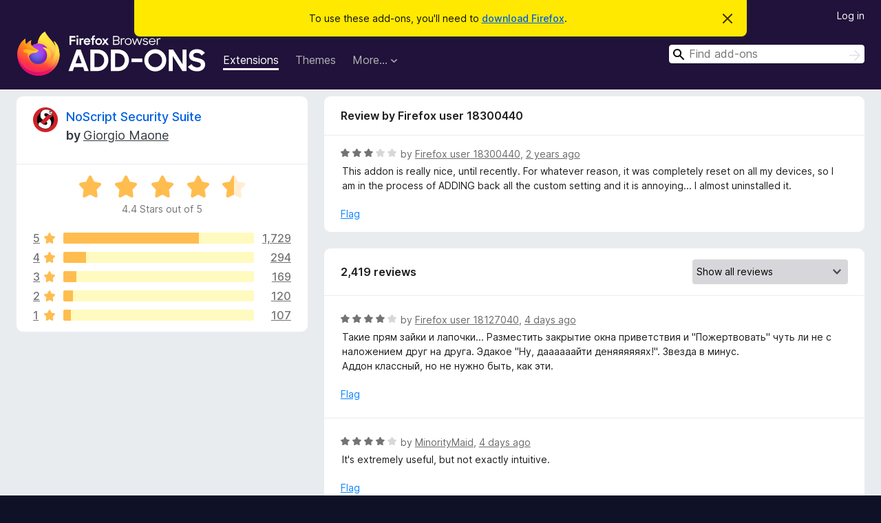

--- FILE ---
content_type: text/html; charset=utf-8
request_url: https://addons.mozilla.org/en-US/firefox/addon/noscript/reviews/2076972/?utm_source=addons.mozilla.org
body_size: 10771
content:
<!DOCTYPE html>
<html lang="en-US" dir="ltr"><head><title data-react-helmet="true">Reviews for NoScript Security Suite – Add-ons for Firefox (en-US)</title><meta charSet="utf-8"/><meta name="viewport" content="width=device-width, initial-scale=1"/><link href="/static-frontend/Inter-roman-subset-en_de_fr_ru_es_pt_pl_it.var.2ce5ad921c3602b1e5370b3c86033681.woff2" crossorigin="anonymous" rel="preload" as="font" type="font/woff2"/><link href="/static-frontend/amo-2c9b371cc4de1aad916e.css" integrity="sha512-xpIl0TE0BdHR7KIMx6yfLd2kiIdWqrmXT81oEQ2j3ierwSeZB5WzmlhM7zJEHvI5XqPZYwMlGu/Pk0f13trpzQ==" crossorigin="anonymous" rel="stylesheet" type="text/css"/><meta data-react-helmet="true" name="description" content="Reviews and ratings for NoScript Security Suite. Find out what other users think about NoScript Security Suite and add it to your Firefox Browser."/><meta data-react-helmet="true" name="robots" content="noindex, follow"/><link rel="shortcut icon" href="/favicon.ico?v=3"/><link data-react-helmet="true" title="Firefox Add-ons" rel="search" type="application/opensearchdescription+xml" href="/en-US/firefox/opensearch.xml"/></head><body><div id="react-view"><div class="Page-amo"><header class="Header"><div class="Notice Notice-warning GetFirefoxBanner Notice-dismissible"><div class="Notice-icon"></div><div class="Notice-column"><div class="Notice-content"><p class="Notice-text"><span class="GetFirefoxBanner-content">To use these add-ons, you&#x27;ll need to <a class="Button Button--none GetFirefoxBanner-button" href="https://www.mozilla.org/firefox/download/thanks/?s=direct&amp;utm_campaign=amo-fx-cta&amp;utm_content=banner-download-button&amp;utm_medium=referral&amp;utm_source=addons.mozilla.org">download Firefox</a>.</span></p></div></div><div class="Notice-dismisser"><button class="Button Button--none Notice-dismisser-button" type="submit"><span class="Icon Icon-inline-content IconXMark Notice-dismisser-icon"><span class="visually-hidden">Dismiss this notice</span><svg class="IconXMark-svg" version="1.1" xmlns="http://www.w3.org/2000/svg" xmlns:xlink="http://www.w3.org/1999/xlink"><g class="IconXMark-path" transform="translate(-1.000000, -1.000000)" fill="#0C0C0D"><path d="M1.293,2.707 C1.03304342,2.45592553 0.928787403,2.08412211 1.02030284,1.73449268 C1.11181828,1.38486324 1.38486324,1.11181828 1.73449268,1.02030284 C2.08412211,0.928787403 2.45592553,1.03304342 2.707,1.293 L8,6.586 L13.293,1.293 C13.5440745,1.03304342 13.9158779,0.928787403 14.2655073,1.02030284 C14.6151368,1.11181828 14.8881817,1.38486324 14.9796972,1.73449268 C15.0712126,2.08412211 14.9669566,2.45592553 14.707,2.707 L9.414,8 L14.707,13.293 C15.0859722,13.6853789 15.0805524,14.3090848 14.6948186,14.6948186 C14.3090848,15.0805524 13.6853789,15.0859722 13.293,14.707 L8,9.414 L2.707,14.707 C2.31462111,15.0859722 1.69091522,15.0805524 1.30518142,14.6948186 C0.919447626,14.3090848 0.91402779,13.6853789 1.293,13.293 L6.586,8 L1.293,2.707 Z"></path></g></svg></span></button></div></div><div class="Header-wrapper"><div class="Header-content"><a class="Header-title" href="/en-US/firefox/"><span class="visually-hidden">Firefox Browser Add-ons</span></a></div><ul class="SectionLinks Header-SectionLinks"><li><a class="SectionLinks-link SectionLinks-link-extension SectionLinks-link--active" href="/en-US/firefox/extensions/">Extensions</a></li><li><a class="SectionLinks-link SectionLinks-link-theme" href="/en-US/firefox/themes/">Themes</a></li><li><div class="DropdownMenu SectionLinks-link SectionLinks-dropdown"><button class="DropdownMenu-button" title="More…" type="button" aria-haspopup="true"><span class="DropdownMenu-button-text">More…</span><span class="Icon Icon-inverted-caret"></span></button><ul class="DropdownMenu-items" aria-hidden="true" aria-label="submenu"><li class="DropdownMenuItem DropdownMenuItem-section SectionLinks-subheader">for Firefox</li><li class="DropdownMenuItem DropdownMenuItem-link"><a class="SectionLinks-dropdownlink" href="/en-US/firefox/language-tools/">Dictionaries &amp; Language Packs</a></li><li class="DropdownMenuItem DropdownMenuItem-section SectionLinks-subheader">Other Browser Sites</li><li class="DropdownMenuItem DropdownMenuItem-link"><a class="SectionLinks-clientApp-android" data-clientapp="android" href="/en-US/android/">Add-ons for Android</a></li></ul></div></li></ul><div class="Header-user-and-external-links"><a class="Button Button--none Header-authenticate-button Header-button Button--micro" href="#login">Log in</a></div><form action="/en-US/firefox/search/" class="SearchForm Header-search-form Header-search-form--desktop" method="GET" data-no-csrf="true" role="search"><div class="AutoSearchInput"><label class="AutoSearchInput-label visually-hidden" for="AutoSearchInput-q">Search</label><div class="AutoSearchInput-search-box"><span class="Icon Icon-magnifying-glass AutoSearchInput-icon-magnifying-glass"></span><div role="combobox" aria-haspopup="listbox" aria-owns="react-autowhatever-1" aria-expanded="false"><input type="search" autoComplete="off" aria-autocomplete="list" aria-controls="react-autowhatever-1" class="AutoSearchInput-query" id="AutoSearchInput-q" maxLength="100" minLength="2" name="q" placeholder="Find add-ons" value=""/><div id="react-autowhatever-1" role="listbox"></div></div><button class="AutoSearchInput-submit-button" type="submit"><span class="visually-hidden">Search</span><span class="Icon Icon-arrow"></span></button></div></div></form></div></header><div class="Page-content"><div class="Page Page-not-homepage"><div class="AppBanner"></div><div class="AddonReviewList AddonReviewList--extension"><section class="Card AddonSummaryCard Card--no-footer"><header class="Card-header"><div class="Card-header-text"><div class="AddonSummaryCard-header"><div class="AddonSummaryCard-header-icon"><a href="/en-US/firefox/addon/noscript/?utm_source=addons.mozilla.org"><img class="AddonSummaryCard-header-icon-image" src="https://addons.mozilla.org/user-media/addon_icons/0/722-64.png?modified=238235f7" alt="Add-on icon"/></a></div><div class="AddonSummaryCard-header-text"><h1 class="visually-hidden">Reviews for NoScript Security Suite</h1><h1 class="AddonTitle"><a href="/en-US/firefox/addon/noscript/?utm_source=addons.mozilla.org">NoScript Security Suite</a><span class="AddonTitle-author"> <!-- -->by<!-- --> <a href="/en-US/firefox/user/143/">Giorgio Maone</a></span></h1></div></div></div></header><div class="Card-contents"><div class="AddonSummaryCard-overallRatingStars"><div class="Rating Rating--large Rating--yellowStars" title="Rated 4.4 out of 5"><div class="Rating-star Rating-rating-1 Rating-selected-star" title="Rated 4.4 out of 5"></div><div class="Rating-star Rating-rating-2 Rating-selected-star" title="Rated 4.4 out of 5"></div><div class="Rating-star Rating-rating-3 Rating-selected-star" title="Rated 4.4 out of 5"></div><div class="Rating-star Rating-rating-4 Rating-selected-star" title="Rated 4.4 out of 5"></div><div class="Rating-star Rating-rating-5 Rating-half-star" title="Rated 4.4 out of 5"></div><span class="visually-hidden">Rated 4.4 out of 5</span></div><div class="AddonSummaryCard-addonAverage">4.4 Stars out of 5</div></div><div class="RatingsByStar"><div class="RatingsByStar-graph"><a class="RatingsByStar-row" rel="nofollow" title="Read all 1,729 five-star reviews" href="/en-US/firefox/addon/noscript/reviews/?score=5&amp;utm_source=addons.mozilla.org"><div class="RatingsByStar-star">5<span class="Icon Icon-star-yellow"></span></div></a><a class="RatingsByStar-row" rel="nofollow" title="Read all 1,729 five-star reviews" href="/en-US/firefox/addon/noscript/reviews/?score=5&amp;utm_source=addons.mozilla.org"><div class="RatingsByStar-barContainer"><div class="RatingsByStar-bar RatingsByStar-barFrame"><div class="RatingsByStar-bar RatingsByStar-barValue RatingsByStar-barValue--71pct RatingsByStar-partialBar"></div></div></div></a><a class="RatingsByStar-row" rel="nofollow" title="Read all 1,729 five-star reviews" href="/en-US/firefox/addon/noscript/reviews/?score=5&amp;utm_source=addons.mozilla.org"><div class="RatingsByStar-count">1,729</div></a><a class="RatingsByStar-row" rel="nofollow" title="Read all 294 four-star reviews" href="/en-US/firefox/addon/noscript/reviews/?score=4&amp;utm_source=addons.mozilla.org"><div class="RatingsByStar-star">4<span class="Icon Icon-star-yellow"></span></div></a><a class="RatingsByStar-row" rel="nofollow" title="Read all 294 four-star reviews" href="/en-US/firefox/addon/noscript/reviews/?score=4&amp;utm_source=addons.mozilla.org"><div class="RatingsByStar-barContainer"><div class="RatingsByStar-bar RatingsByStar-barFrame"><div class="RatingsByStar-bar RatingsByStar-barValue RatingsByStar-barValue--12pct RatingsByStar-partialBar"></div></div></div></a><a class="RatingsByStar-row" rel="nofollow" title="Read all 294 four-star reviews" href="/en-US/firefox/addon/noscript/reviews/?score=4&amp;utm_source=addons.mozilla.org"><div class="RatingsByStar-count">294</div></a><a class="RatingsByStar-row" rel="nofollow" title="Read all 169 three-star reviews" href="/en-US/firefox/addon/noscript/reviews/?score=3&amp;utm_source=addons.mozilla.org"><div class="RatingsByStar-star">3<span class="Icon Icon-star-yellow"></span></div></a><a class="RatingsByStar-row" rel="nofollow" title="Read all 169 three-star reviews" href="/en-US/firefox/addon/noscript/reviews/?score=3&amp;utm_source=addons.mozilla.org"><div class="RatingsByStar-barContainer"><div class="RatingsByStar-bar RatingsByStar-barFrame"><div class="RatingsByStar-bar RatingsByStar-barValue RatingsByStar-barValue--7pct RatingsByStar-partialBar"></div></div></div></a><a class="RatingsByStar-row" rel="nofollow" title="Read all 169 three-star reviews" href="/en-US/firefox/addon/noscript/reviews/?score=3&amp;utm_source=addons.mozilla.org"><div class="RatingsByStar-count">169</div></a><a class="RatingsByStar-row" rel="nofollow" title="Read all 120 two-star reviews" href="/en-US/firefox/addon/noscript/reviews/?score=2&amp;utm_source=addons.mozilla.org"><div class="RatingsByStar-star">2<span class="Icon Icon-star-yellow"></span></div></a><a class="RatingsByStar-row" rel="nofollow" title="Read all 120 two-star reviews" href="/en-US/firefox/addon/noscript/reviews/?score=2&amp;utm_source=addons.mozilla.org"><div class="RatingsByStar-barContainer"><div class="RatingsByStar-bar RatingsByStar-barFrame"><div class="RatingsByStar-bar RatingsByStar-barValue RatingsByStar-barValue--5pct RatingsByStar-partialBar"></div></div></div></a><a class="RatingsByStar-row" rel="nofollow" title="Read all 120 two-star reviews" href="/en-US/firefox/addon/noscript/reviews/?score=2&amp;utm_source=addons.mozilla.org"><div class="RatingsByStar-count">120</div></a><a class="RatingsByStar-row" rel="nofollow" title="Read all 107 one-star reviews" href="/en-US/firefox/addon/noscript/reviews/?score=1&amp;utm_source=addons.mozilla.org"><div class="RatingsByStar-star">1<span class="Icon Icon-star-yellow"></span></div></a><a class="RatingsByStar-row" rel="nofollow" title="Read all 107 one-star reviews" href="/en-US/firefox/addon/noscript/reviews/?score=1&amp;utm_source=addons.mozilla.org"><div class="RatingsByStar-barContainer"><div class="RatingsByStar-bar RatingsByStar-barFrame"><div class="RatingsByStar-bar RatingsByStar-barValue RatingsByStar-barValue--4pct RatingsByStar-partialBar"></div></div></div></a><a class="RatingsByStar-row" rel="nofollow" title="Read all 107 one-star reviews" href="/en-US/firefox/addon/noscript/reviews/?score=1&amp;utm_source=addons.mozilla.org"><div class="RatingsByStar-count">107</div></a></div></div></div></section><div class="AddonReviewList-reviews"><div class="FeaturedAddonReview"><section class="Card FeaturedAddonReview-card Card--no-footer"><header class="Card-header"><div class="Card-header-text">Review by Firefox user 18300440</div></header><div class="Card-contents"><div class="AddonReviewCard AddonReviewCard-viewOnly"><div class="AddonReviewCard-container"><div class="UserReview"><div class="UserReview-byLine"><div class="Rating Rating--small" title="Rated 3 out of 5"><div class="Rating-star Rating-rating-1 Rating-selected-star" title="Rated 3 out of 5"></div><div class="Rating-star Rating-rating-2 Rating-selected-star" title="Rated 3 out of 5"></div><div class="Rating-star Rating-rating-3 Rating-selected-star" title="Rated 3 out of 5"></div><div class="Rating-star Rating-rating-4" title="Rated 3 out of 5"></div><div class="Rating-star Rating-rating-5" title="Rated 3 out of 5"></div><span class="visually-hidden">Rated 3 out of 5</span></div><span class="AddonReviewCard-authorByLine">by <a href="/en-US/firefox/user/18300440/">Firefox user 18300440</a>, <a title="May 19, 2024 2:38 PM" href="/en-US/firefox/addon/noscript/reviews/2076972/?utm_source=addons.mozilla.org">2 years ago</a></span></div><section class="Card ShowMoreCard UserReview-body ShowMoreCard--expanded Card--no-style Card--no-header Card--no-footer"><div class="Card-contents"><div class="ShowMoreCard-contents"><div>This addon is really nice, until recently.  For whatever reason, it was completely reset on all my devices, so I am in the process of ADDING back all the custom setting and it is annoying... I almost uninstalled it.</div></div></div></section><div class="AddonReviewCard-allControls"><div><button aria-describedby="flag-review-TooltipMenu" class="TooltipMenu-opener AddonReviewCard-control FlagReviewMenu-menu" title="Flag this review" type="button">Flag</button></div></div></div></div></div></div></section></div><section class="Card CardList AddonReviewList-reviews-listing Card--no-footer"><header class="Card-header"><div class="Card-header-text"><div class="AddonReviewList-cardListHeader"><div class="AddonReviewList-reviewCount"><span class="LoadingText LoadingText--delay-1 LoadingText--width-40" role="alert" aria-busy="true"></span></div><div class="AddonReviewList-filterByScore"><select class="Select AddonReviewList-filterByScoreSelector"><option value="SHOW_ALL_REVIEWS" selected="">Show all reviews</option><option value="5">Show only five-star reviews</option><option value="4">Show only four-star reviews</option><option value="3">Show only three-star reviews</option><option value="2">Show only two-star reviews</option><option value="1">Show only one-star reviews</option></select></div></div></div></header><div class="Card-contents"><ul><li><div class="AddonReviewCard AddonReviewCard-viewOnly"><div class="AddonReviewCard-container"><div class="UserReview"><div class="UserReview-byLine"><span class="LoadingText LoadingText--delay-2 LoadingText--width-100" role="alert" aria-busy="true"></span></div><section class="Card ShowMoreCard UserReview-body ShowMoreCard--expanded Card--no-style Card--no-header Card--no-footer"><div class="Card-contents"><div class="ShowMoreCard-contents"><div><span class="LoadingText LoadingText--delay-3 LoadingText--width-20" role="alert" aria-busy="true"></span></div></div></div></section><div class="AddonReviewCard-allControls"></div></div></div></div></li><li><div class="AddonReviewCard AddonReviewCard-viewOnly"><div class="AddonReviewCard-container"><div class="UserReview"><div class="UserReview-byLine"><span class="LoadingText LoadingText--delay-3 LoadingText--width-20" role="alert" aria-busy="true"></span></div><section class="Card ShowMoreCard UserReview-body ShowMoreCard--expanded Card--no-style Card--no-header Card--no-footer"><div class="Card-contents"><div class="ShowMoreCard-contents"><div><span class="LoadingText LoadingText--delay-2 LoadingText--width-20" role="alert" aria-busy="true"></span></div></div></div></section><div class="AddonReviewCard-allControls"></div></div></div></div></li><li><div class="AddonReviewCard AddonReviewCard-viewOnly"><div class="AddonReviewCard-container"><div class="UserReview"><div class="UserReview-byLine"><span class="LoadingText LoadingText--delay-2 LoadingText--width-60" role="alert" aria-busy="true"></span></div><section class="Card ShowMoreCard UserReview-body ShowMoreCard--expanded Card--no-style Card--no-header Card--no-footer"><div class="Card-contents"><div class="ShowMoreCard-contents"><div><span class="LoadingText LoadingText--delay-3 LoadingText--width-80" role="alert" aria-busy="true"></span></div></div></div></section><div class="AddonReviewCard-allControls"></div></div></div></div></li><li><div class="AddonReviewCard AddonReviewCard-viewOnly"><div class="AddonReviewCard-container"><div class="UserReview"><div class="UserReview-byLine"><span class="LoadingText LoadingText--delay-1 LoadingText--width-40" role="alert" aria-busy="true"></span></div><section class="Card ShowMoreCard UserReview-body ShowMoreCard--expanded Card--no-style Card--no-header Card--no-footer"><div class="Card-contents"><div class="ShowMoreCard-contents"><div><span class="LoadingText LoadingText--delay-3 LoadingText--width-40" role="alert" aria-busy="true"></span></div></div></div></section><div class="AddonReviewCard-allControls"></div></div></div></div></li><li><div class="AddonReviewCard AddonReviewCard-viewOnly"><div class="AddonReviewCard-container"><div class="UserReview"><div class="UserReview-byLine"><span class="LoadingText LoadingText--delay-1 LoadingText--width-80" role="alert" aria-busy="true"></span></div><section class="Card ShowMoreCard UserReview-body ShowMoreCard--expanded Card--no-style Card--no-header Card--no-footer"><div class="Card-contents"><div class="ShowMoreCard-contents"><div><span class="LoadingText LoadingText--delay-1 LoadingText--width-40" role="alert" aria-busy="true"></span></div></div></div></section><div class="AddonReviewCard-allControls"></div></div></div></div></li><li><div class="AddonReviewCard AddonReviewCard-viewOnly"><div class="AddonReviewCard-container"><div class="UserReview"><div class="UserReview-byLine"><span class="LoadingText LoadingText--delay-2 LoadingText--width-60" role="alert" aria-busy="true"></span></div><section class="Card ShowMoreCard UserReview-body ShowMoreCard--expanded Card--no-style Card--no-header Card--no-footer"><div class="Card-contents"><div class="ShowMoreCard-contents"><div><span class="LoadingText LoadingText--delay-3 LoadingText--width-100" role="alert" aria-busy="true"></span></div></div></div></section><div class="AddonReviewCard-allControls"></div></div></div></div></li><li><div class="AddonReviewCard AddonReviewCard-viewOnly"><div class="AddonReviewCard-container"><div class="UserReview"><div class="UserReview-byLine"><span class="LoadingText LoadingText--delay-2 LoadingText--width-40" role="alert" aria-busy="true"></span></div><section class="Card ShowMoreCard UserReview-body ShowMoreCard--expanded Card--no-style Card--no-header Card--no-footer"><div class="Card-contents"><div class="ShowMoreCard-contents"><div><span class="LoadingText LoadingText--delay-3 LoadingText--width-80" role="alert" aria-busy="true"></span></div></div></div></section><div class="AddonReviewCard-allControls"></div></div></div></div></li><li><div class="AddonReviewCard AddonReviewCard-viewOnly"><div class="AddonReviewCard-container"><div class="UserReview"><div class="UserReview-byLine"><span class="LoadingText LoadingText--delay-2 LoadingText--width-100" role="alert" aria-busy="true"></span></div><section class="Card ShowMoreCard UserReview-body ShowMoreCard--expanded Card--no-style Card--no-header Card--no-footer"><div class="Card-contents"><div class="ShowMoreCard-contents"><div><span class="LoadingText LoadingText--delay-3 LoadingText--width-60" role="alert" aria-busy="true"></span></div></div></div></section><div class="AddonReviewCard-allControls"></div></div></div></div></li><li><div class="AddonReviewCard AddonReviewCard-viewOnly"><div class="AddonReviewCard-container"><div class="UserReview"><div class="UserReview-byLine"><span class="LoadingText LoadingText--delay-1 LoadingText--width-100" role="alert" aria-busy="true"></span></div><section class="Card ShowMoreCard UserReview-body ShowMoreCard--expanded Card--no-style Card--no-header Card--no-footer"><div class="Card-contents"><div class="ShowMoreCard-contents"><div><span class="LoadingText LoadingText--delay-3 LoadingText--width-60" role="alert" aria-busy="true"></span></div></div></div></section><div class="AddonReviewCard-allControls"></div></div></div></div></li><li><div class="AddonReviewCard AddonReviewCard-viewOnly"><div class="AddonReviewCard-container"><div class="UserReview"><div class="UserReview-byLine"><span class="LoadingText LoadingText--delay-1 LoadingText--width-40" role="alert" aria-busy="true"></span></div><section class="Card ShowMoreCard UserReview-body ShowMoreCard--expanded Card--no-style Card--no-header Card--no-footer"><div class="Card-contents"><div class="ShowMoreCard-contents"><div><span class="LoadingText LoadingText--delay-2 LoadingText--width-80" role="alert" aria-busy="true"></span></div></div></div></section><div class="AddonReviewCard-allControls"></div></div></div></div></li><li><div class="AddonReviewCard AddonReviewCard-viewOnly"><div class="AddonReviewCard-container"><div class="UserReview"><div class="UserReview-byLine"><span class="LoadingText LoadingText--delay-3 LoadingText--width-40" role="alert" aria-busy="true"></span></div><section class="Card ShowMoreCard UserReview-body ShowMoreCard--expanded Card--no-style Card--no-header Card--no-footer"><div class="Card-contents"><div class="ShowMoreCard-contents"><div><span class="LoadingText LoadingText--delay-3 LoadingText--width-60" role="alert" aria-busy="true"></span></div></div></div></section><div class="AddonReviewCard-allControls"></div></div></div></div></li><li><div class="AddonReviewCard AddonReviewCard-viewOnly"><div class="AddonReviewCard-container"><div class="UserReview"><div class="UserReview-byLine"><span class="LoadingText LoadingText--delay-1 LoadingText--width-100" role="alert" aria-busy="true"></span></div><section class="Card ShowMoreCard UserReview-body ShowMoreCard--expanded Card--no-style Card--no-header Card--no-footer"><div class="Card-contents"><div class="ShowMoreCard-contents"><div><span class="LoadingText LoadingText--delay-3 LoadingText--width-40" role="alert" aria-busy="true"></span></div></div></div></section><div class="AddonReviewCard-allControls"></div></div></div></div></li><li><div class="AddonReviewCard AddonReviewCard-viewOnly"><div class="AddonReviewCard-container"><div class="UserReview"><div class="UserReview-byLine"><span class="LoadingText LoadingText--delay-1 LoadingText--width-60" role="alert" aria-busy="true"></span></div><section class="Card ShowMoreCard UserReview-body ShowMoreCard--expanded Card--no-style Card--no-header Card--no-footer"><div class="Card-contents"><div class="ShowMoreCard-contents"><div><span class="LoadingText LoadingText--delay-1 LoadingText--width-60" role="alert" aria-busy="true"></span></div></div></div></section><div class="AddonReviewCard-allControls"></div></div></div></div></li><li><div class="AddonReviewCard AddonReviewCard-viewOnly"><div class="AddonReviewCard-container"><div class="UserReview"><div class="UserReview-byLine"><span class="LoadingText LoadingText--delay-2 LoadingText--width-80" role="alert" aria-busy="true"></span></div><section class="Card ShowMoreCard UserReview-body ShowMoreCard--expanded Card--no-style Card--no-header Card--no-footer"><div class="Card-contents"><div class="ShowMoreCard-contents"><div><span class="LoadingText LoadingText--delay-3 LoadingText--width-20" role="alert" aria-busy="true"></span></div></div></div></section><div class="AddonReviewCard-allControls"></div></div></div></div></li><li><div class="AddonReviewCard AddonReviewCard-viewOnly"><div class="AddonReviewCard-container"><div class="UserReview"><div class="UserReview-byLine"><span class="LoadingText LoadingText--delay-1 LoadingText--width-80" role="alert" aria-busy="true"></span></div><section class="Card ShowMoreCard UserReview-body ShowMoreCard--expanded Card--no-style Card--no-header Card--no-footer"><div class="Card-contents"><div class="ShowMoreCard-contents"><div><span class="LoadingText LoadingText--delay-1 LoadingText--width-40" role="alert" aria-busy="true"></span></div></div></div></section><div class="AddonReviewCard-allControls"></div></div></div></div></li><li><div class="AddonReviewCard AddonReviewCard-viewOnly"><div class="AddonReviewCard-container"><div class="UserReview"><div class="UserReview-byLine"><span class="LoadingText LoadingText--delay-2 LoadingText--width-20" role="alert" aria-busy="true"></span></div><section class="Card ShowMoreCard UserReview-body ShowMoreCard--expanded Card--no-style Card--no-header Card--no-footer"><div class="Card-contents"><div class="ShowMoreCard-contents"><div><span class="LoadingText LoadingText--delay-2 LoadingText--width-100" role="alert" aria-busy="true"></span></div></div></div></section><div class="AddonReviewCard-allControls"></div></div></div></div></li><li><div class="AddonReviewCard AddonReviewCard-viewOnly"><div class="AddonReviewCard-container"><div class="UserReview"><div class="UserReview-byLine"><span class="LoadingText LoadingText--delay-1 LoadingText--width-60" role="alert" aria-busy="true"></span></div><section class="Card ShowMoreCard UserReview-body ShowMoreCard--expanded Card--no-style Card--no-header Card--no-footer"><div class="Card-contents"><div class="ShowMoreCard-contents"><div><span class="LoadingText LoadingText--delay-3 LoadingText--width-60" role="alert" aria-busy="true"></span></div></div></div></section><div class="AddonReviewCard-allControls"></div></div></div></div></li><li><div class="AddonReviewCard AddonReviewCard-viewOnly"><div class="AddonReviewCard-container"><div class="UserReview"><div class="UserReview-byLine"><span class="LoadingText LoadingText--delay-2 LoadingText--width-20" role="alert" aria-busy="true"></span></div><section class="Card ShowMoreCard UserReview-body ShowMoreCard--expanded Card--no-style Card--no-header Card--no-footer"><div class="Card-contents"><div class="ShowMoreCard-contents"><div><span class="LoadingText LoadingText--delay-1 LoadingText--width-60" role="alert" aria-busy="true"></span></div></div></div></section><div class="AddonReviewCard-allControls"></div></div></div></div></li><li><div class="AddonReviewCard AddonReviewCard-viewOnly"><div class="AddonReviewCard-container"><div class="UserReview"><div class="UserReview-byLine"><span class="LoadingText LoadingText--delay-2 LoadingText--width-20" role="alert" aria-busy="true"></span></div><section class="Card ShowMoreCard UserReview-body ShowMoreCard--expanded Card--no-style Card--no-header Card--no-footer"><div class="Card-contents"><div class="ShowMoreCard-contents"><div><span class="LoadingText LoadingText--delay-3 LoadingText--width-40" role="alert" aria-busy="true"></span></div></div></div></section><div class="AddonReviewCard-allControls"></div></div></div></div></li><li><div class="AddonReviewCard AddonReviewCard-viewOnly"><div class="AddonReviewCard-container"><div class="UserReview"><div class="UserReview-byLine"><span class="LoadingText LoadingText--delay-1 LoadingText--width-20" role="alert" aria-busy="true"></span></div><section class="Card ShowMoreCard UserReview-body ShowMoreCard--expanded Card--no-style Card--no-header Card--no-footer"><div class="Card-contents"><div class="ShowMoreCard-contents"><div><span class="LoadingText LoadingText--delay-2 LoadingText--width-40" role="alert" aria-busy="true"></span></div></div></div></section><div class="AddonReviewCard-allControls"></div></div></div></div></li><li><div class="AddonReviewCard AddonReviewCard-viewOnly"><div class="AddonReviewCard-container"><div class="UserReview"><div class="UserReview-byLine"><span class="LoadingText LoadingText--delay-1 LoadingText--width-40" role="alert" aria-busy="true"></span></div><section class="Card ShowMoreCard UserReview-body ShowMoreCard--expanded Card--no-style Card--no-header Card--no-footer"><div class="Card-contents"><div class="ShowMoreCard-contents"><div><span class="LoadingText LoadingText--delay-3 LoadingText--width-100" role="alert" aria-busy="true"></span></div></div></div></section><div class="AddonReviewCard-allControls"></div></div></div></div></li><li><div class="AddonReviewCard AddonReviewCard-viewOnly"><div class="AddonReviewCard-container"><div class="UserReview"><div class="UserReview-byLine"><span class="LoadingText LoadingText--delay-1 LoadingText--width-40" role="alert" aria-busy="true"></span></div><section class="Card ShowMoreCard UserReview-body ShowMoreCard--expanded Card--no-style Card--no-header Card--no-footer"><div class="Card-contents"><div class="ShowMoreCard-contents"><div><span class="LoadingText LoadingText--delay-3 LoadingText--width-100" role="alert" aria-busy="true"></span></div></div></div></section><div class="AddonReviewCard-allControls"></div></div></div></div></li><li><div class="AddonReviewCard AddonReviewCard-viewOnly"><div class="AddonReviewCard-container"><div class="UserReview"><div class="UserReview-byLine"><span class="LoadingText LoadingText--delay-3 LoadingText--width-20" role="alert" aria-busy="true"></span></div><section class="Card ShowMoreCard UserReview-body ShowMoreCard--expanded Card--no-style Card--no-header Card--no-footer"><div class="Card-contents"><div class="ShowMoreCard-contents"><div><span class="LoadingText LoadingText--delay-3 LoadingText--width-40" role="alert" aria-busy="true"></span></div></div></div></section><div class="AddonReviewCard-allControls"></div></div></div></div></li><li><div class="AddonReviewCard AddonReviewCard-viewOnly"><div class="AddonReviewCard-container"><div class="UserReview"><div class="UserReview-byLine"><span class="LoadingText LoadingText--delay-3 LoadingText--width-20" role="alert" aria-busy="true"></span></div><section class="Card ShowMoreCard UserReview-body ShowMoreCard--expanded Card--no-style Card--no-header Card--no-footer"><div class="Card-contents"><div class="ShowMoreCard-contents"><div><span class="LoadingText LoadingText--delay-1 LoadingText--width-40" role="alert" aria-busy="true"></span></div></div></div></section><div class="AddonReviewCard-allControls"></div></div></div></div></li><li><div class="AddonReviewCard AddonReviewCard-viewOnly"><div class="AddonReviewCard-container"><div class="UserReview"><div class="UserReview-byLine"><span class="LoadingText LoadingText--delay-2 LoadingText--width-20" role="alert" aria-busy="true"></span></div><section class="Card ShowMoreCard UserReview-body ShowMoreCard--expanded Card--no-style Card--no-header Card--no-footer"><div class="Card-contents"><div class="ShowMoreCard-contents"><div><span class="LoadingText LoadingText--delay-2 LoadingText--width-80" role="alert" aria-busy="true"></span></div></div></div></section><div class="AddonReviewCard-allControls"></div></div></div></div></li></ul></div></section></div></div></div></div><footer class="Footer"><div class="Footer-wrapper"><div class="Footer-mozilla-link-wrapper"><a class="Footer-mozilla-link" href="https://mozilla.org/" title="Go to Mozilla&#x27;s homepage"><span class="Icon Icon-mozilla Footer-mozilla-logo"><span class="visually-hidden">Go to Mozilla&#x27;s homepage</span></span></a></div><section class="Footer-amo-links"><h4 class="Footer-links-header"><a href="/en-US/firefox/">Add-ons</a></h4><ul class="Footer-links"><li><a href="/en-US/about">About</a></li><li><a class="Footer-blog-link" href="/blog/">Firefox Add-ons Blog</a></li><li><a class="Footer-extension-workshop-link" href="https://extensionworkshop.com/?utm_content=footer-link&amp;utm_medium=referral&amp;utm_source=addons.mozilla.org">Extension Workshop</a></li><li><a href="/en-US/developers/">Developer Hub</a></li><li><a class="Footer-developer-policies-link" href="https://extensionworkshop.com/documentation/publish/add-on-policies/?utm_medium=photon-footer&amp;utm_source=addons.mozilla.org">Developer Policies</a></li><li><a class="Footer-community-blog-link" href="https://blog.mozilla.com/addons?utm_content=footer-link&amp;utm_medium=referral&amp;utm_source=addons.mozilla.org">Community Blog</a></li><li><a href="https://discourse.mozilla-community.org/c/add-ons">Forum</a></li><li><a class="Footer-bug-report-link" href="https://developer.mozilla.org/docs/Mozilla/Add-ons/Contact_us">Report a bug</a></li><li><a href="/en-US/review_guide">Review Guide</a></li></ul></section><section class="Footer-browsers-links"><h4 class="Footer-links-header">Browsers</h4><ul class="Footer-links"><li><a class="Footer-desktop-link" href="https://www.mozilla.org/firefox/new/?utm_content=footer-link&amp;utm_medium=referral&amp;utm_source=addons.mozilla.org">Desktop</a></li><li><a class="Footer-mobile-link" href="https://www.mozilla.org/firefox/mobile/?utm_content=footer-link&amp;utm_medium=referral&amp;utm_source=addons.mozilla.org">Mobile</a></li><li><a class="Footer-enterprise-link" href="https://www.mozilla.org/firefox/enterprise/?utm_content=footer-link&amp;utm_medium=referral&amp;utm_source=addons.mozilla.org">Enterprise</a></li></ul></section><section class="Footer-product-links"><h4 class="Footer-links-header">Products</h4><ul class="Footer-links"><li><a class="Footer-browsers-link" href="https://www.mozilla.org/firefox/browsers/?utm_content=footer-link&amp;utm_medium=referral&amp;utm_source=addons.mozilla.org">Browsers</a></li><li><a class="Footer-vpn-link" href="https://www.mozilla.org/products/vpn/?utm_content=footer-link&amp;utm_medium=referral&amp;utm_source=addons.mozilla.org#pricing">VPN</a></li><li><a class="Footer-relay-link" href="https://relay.firefox.com/?utm_content=footer-link&amp;utm_medium=referral&amp;utm_source=addons.mozilla.org">Relay</a></li><li><a class="Footer-monitor-link" href="https://monitor.firefox.com/?utm_content=footer-link&amp;utm_medium=referral&amp;utm_source=addons.mozilla.org">Monitor</a></li><li><a class="Footer-pocket-link" href="https://getpocket.com?utm_content=footer-link&amp;utm_medium=referral&amp;utm_source=addons.mozilla.org">Pocket</a></li></ul><ul class="Footer-links Footer-links-social"><li class="Footer-link-social"><a href="https://bsky.app/profile/firefox.com"><span class="Icon Icon-bluesky"><span class="visually-hidden">Bluesky (@firefox.com)</span></span></a></li><li class="Footer-link-social"><a href="https://www.instagram.com/firefox/"><span class="Icon Icon-instagram"><span class="visually-hidden">Instagram (Firefox)</span></span></a></li><li class="Footer-link-social"><a href="https://www.youtube.com/firefoxchannel"><span class="Icon Icon-youtube"><span class="visually-hidden">YouTube (firefoxchannel)</span></span></a></li></ul></section><ul class="Footer-legal-links"><li><a class="Footer-privacy-link" href="https://www.mozilla.org/privacy/websites/">Privacy</a></li><li><a class="Footer-cookies-link" href="https://www.mozilla.org/privacy/websites/">Cookies</a></li><li><a class="Footer-legal-link" href="https://www.mozilla.org/about/legal/amo-policies/">Legal</a></li></ul><p class="Footer-copyright">Except where otherwise <a href="https://www.mozilla.org/en-US/about/legal/">noted</a>, content on this site is licensed under the <a href="https://creativecommons.org/licenses/by-sa/3.0/">Creative Commons Attribution Share-Alike License v3.0</a> or any later version.</p><div class="Footer-language-picker"><div class="LanguagePicker"><label for="lang-picker" class="LanguagePicker-header">Change language</label><select class="LanguagePicker-selector" id="lang-picker"><option value="cs">Čeština</option><option value="de">Deutsch</option><option value="dsb">Dolnoserbšćina</option><option value="el">Ελληνικά</option><option value="en-CA">English (Canadian)</option><option value="en-GB">English (British)</option><option value="en-US" selected="">English (US)</option><option value="es-AR">Español (de Argentina)</option><option value="es-CL">Español (de Chile)</option><option value="es-ES">Español (de España)</option><option value="es-MX">Español (de México)</option><option value="fi">suomi</option><option value="fr">Français</option><option value="fur">Furlan</option><option value="fy-NL">Frysk</option><option value="he">עברית</option><option value="hr">Hrvatski</option><option value="hsb">Hornjoserbsce</option><option value="hu">magyar</option><option value="ia">Interlingua</option><option value="it">Italiano</option><option value="ja">日本語</option><option value="ka">ქართული</option><option value="kab">Taqbaylit</option><option value="ko">한국어</option><option value="nb-NO">Norsk bokmål</option><option value="nl">Nederlands</option><option value="nn-NO">Norsk nynorsk</option><option value="pl">Polski</option><option value="pt-BR">Português (do Brasil)</option><option value="pt-PT">Português (Europeu)</option><option value="ro">Română</option><option value="ru">Русский</option><option value="sk">slovenčina</option><option value="sl">Slovenščina</option><option value="sq">Shqip</option><option value="sv-SE">Svenska</option><option value="tr">Türkçe</option><option value="uk">Українська</option><option value="vi">Tiếng Việt</option><option value="zh-CN">中文 (简体)</option><option value="zh-TW">正體中文 (繁體)</option></select></div></div></div></footer></div></div><script type="application/json" id="redux-store-state">{"abuse":{"byGUID":{},"loading":false},"addons":{"byID":{"722":{"authors":[{"id":143,"name":"Giorgio Maone","url":"https:\u002F\u002Faddons.mozilla.org\u002Fen-US\u002Ffirefox\u002Fuser\u002F143\u002F","username":"giorgio-maone","picture_url":"https:\u002F\u002Faddons.mozilla.org\u002Fuser-media\u002Fuserpics\u002F43\u002F0143\u002F143\u002F143.png?modified=1506804587"}],"average_daily_users":266663,"categories":["privacy-security","alerts-updates"],"contributions_url":{"url":"https:\u002F\u002Fwww.paypal.com\u002Fdonate\u002F?hosted_button_id=9ERKTU5MBH4EW&utm_content=product-page-contribute&utm_medium=referral&utm_source=addons.mozilla.org","outgoing":"https:\u002F\u002Fprod.outgoing.prod.webservices.mozgcp.net\u002Fv1\u002Fe8695b4a60d633331d6f89d7813393c12a4ba0234604b0e28770dd5468f26148\u002Fhttps%3A\u002F\u002Fwww.paypal.com\u002Fdonate\u002F%3Fhosted_button_id=9ERKTU5MBH4EW&utm_content=product-page-contribute&utm_medium=referral&utm_source=addons.mozilla.org"},"created":"2005-05-13T10:51:32Z","default_locale":"en-US","description":"Winner of the \"PC World - World Class Award\" and bundled with the Tor Browser, NoScript gives you the best available protection on the web. It allows JavaScript, Flash, and other executable content to run only from trusted domains of your choice (e.g. your banking site), thus mitigating remotely exploitable vulnerabilities, such as Spectre and Meltdown.\n\nIt protects your \"trust boundaries\" against cross-site scripting attacks (XSS), cross-zone DNS rebinding \u002F CSRF attacks (router hacking), and Clickjacking attempts, thanks to its unique ClearClick technology.\n\nSuch a preemptive approach prevents exploitation of security vulnerabilities (known and unknown!) with no loss of functionality where you need it. \nExperts do agree: Firefox is really safer with NoScript!\n\nFAQ: \u003Ca href=\"https:\u002F\u002Fprod.outgoing.prod.webservices.mozgcp.net\u002Fv1\u002F8a4a623eb90a9becd02eed9474b3d82f9e6a93cd27281b3c5a9346d4da3543e7\u002Fhttps%3A\u002F\u002Fnoscript.net\u002Ffaq\" rel=\"nofollow\"\u003Ehttps:\u002F\u002Fnoscript.net\u002Ffaq\u003C\u002Fa\u003E\nForum: \u003Ca href=\"https:\u002F\u002Fprod.outgoing.prod.webservices.mozgcp.net\u002Fv1\u002F8a6b9e607349db8d83719e8645277b4597538997d7a8946bb1515a4ff3f79287\u002Fhttps%3A\u002F\u002Fnoscript.net\u002Fforum\" rel=\"nofollow\"\u003Ehttps:\u002F\u002Fnoscript.net\u002Fforum\u003C\u002Fa\u003E\n\n\u003Ca href=\"https:\u002F\u002Fprod.outgoing.prod.webservices.mozgcp.net\u002Fv1\u002Fe19d2306e457c98e6c3e03f52480e7206685d42d1b075ee88b77e44b1f1d3813\u002Fhttps%3A\u002F\u002Fforums.informaction.com\u002Fviewtopic.php%3Ff=7&amp;t=23974&amp;p=94778\" rel=\"nofollow\"\u003EA Basic \u003Cb\u003ENoScript 10 Guide\u003C\u002Fb\u003E\u003C\u002Fa\u003E\n\nStill confused by NoScript 10's new UI?\nCheck this \u003Ca href=\"https:\u002F\u002Fprod.outgoing.prod.webservices.mozgcp.net\u002Fv1\u002Ff5ad7f79289d1b2c198593e25708cba9ab4104a300b4ab49f98975c26ad4bc69\u002Fhttps%3A\u002F\u002Fblog.jeaye.com\u002F2017\u002F11\u002F30\u002Fnoscript\u002F\" rel=\"nofollow\"\u003Euser-contributed NoScript 10 primer\u003C\u002Fa\u003E.\nand this \u003Ca href=\"https:\u002F\u002Fprod.outgoing.prod.webservices.mozgcp.net\u002Fv1\u002F4e700d4e76086494b5553ff9e42d881037d3adcf6d64fefa11545d184fe3d8b5\u002Fhttps%3A\u002F\u002Fhackademix.net\u002F2017\u002F12\u002F04\u002Fnoscript-quantum-vs-legacy-in-a-nutshell-2\u002F\" rel=\"nofollow\"\u003ENoScript 10 \"Quantum\" vs NoScript 5 \"Classic\" (or \"Legacy\") comparison\u003C\u002Fa\u003E.","developer_comments":"Security issues affecting Firefox or the Tor Browser which can be fixed by a NoScript update are guaranteed to be addressed within 24 hours. This sometimes requires many updates to be issued in a short timespan, and when this happens you may notice NoScript UI's asking to \"\u003Cem\u003Ereload this page in order to operate properly\u003C\u002Fem\u003E\". This is normal on \"live\" updates, and it just means the UI is out of sync with the page content, but there's no need to worry as \u003Cstrong\u003Eall the restrictions to scripts and active content are still in place\u003C\u002Fstrong\u003E.","edit_url":"https:\u002F\u002Faddons.mozilla.org\u002Fen-US\u002Fdevelopers\u002Faddon\u002Fnoscript\u002Fedit","guid":"{73a6fe31-595d-460b-a920-fcc0f8843232}","has_eula":false,"has_privacy_policy":true,"homepage":{"url":"https:\u002F\u002Fnoscript.net","outgoing":"https:\u002F\u002Fprod.outgoing.prod.webservices.mozgcp.net\u002Fv1\u002F542d52ff14603c4fe429df88331705d4517e0ce81cca601c84e6d01caf72640f\u002Fhttps%3A\u002F\u002Fnoscript.net"},"icon_url":"https:\u002F\u002Faddons.mozilla.org\u002Fuser-media\u002Faddon_icons\u002F0\u002F722-64.png?modified=238235f7","icons":{"32":"https:\u002F\u002Faddons.mozilla.org\u002Fuser-media\u002Faddon_icons\u002F0\u002F722-32.png?modified=238235f7","64":"https:\u002F\u002Faddons.mozilla.org\u002Fuser-media\u002Faddon_icons\u002F0\u002F722-64.png?modified=238235f7","128":"https:\u002F\u002Faddons.mozilla.org\u002Fuser-media\u002Faddon_icons\u002F0\u002F722-128.png?modified=238235f7"},"id":722,"is_disabled":false,"is_experimental":false,"is_noindexed":false,"last_updated":"2026-01-17T21:15:45Z","name":"NoScript Security Suite","previews":[{"h":727,"src":"https:\u002F\u002Faddons.mozilla.org\u002Fuser-media\u002Fpreviews\u002Ffull\u002F267\u002F267408.png?modified=1710779945","thumbnail_h":400,"thumbnail_src":"https:\u002F\u002Faddons.mozilla.org\u002Fuser-media\u002Fpreviews\u002Fthumbs\u002F267\u002F267408.jpg?modified=1710779945","thumbnail_w":528,"title":"You are finally in control, and can decide by yourself which sites you TRUST. Don't let any unknown or UNTRUSTED sites to execute scripts and use other potentially dangerous capabilities in your browser!","w":960},{"h":542,"src":"https:\u002F\u002Faddons.mozilla.org\u002Fuser-media\u002Fpreviews\u002Ffull\u002F267\u002F267511.png?modified=1710779945","thumbnail_h":400,"thumbnail_src":"https:\u002F\u002Faddons.mozilla.org\u002Fuser-media\u002Fpreviews\u002Fthumbs\u002F267\u002F267511.jpg?modified=1710779945","thumbnail_w":529,"title":"You can globally configure permissions for all the websites (DEFAULT preset), those you trust (TRUSTED) and those which you don't trust (UNTRUSTED). Then you can CUSTOMize them further for each site, if you want.","w":717},{"h":542,"src":"https:\u002F\u002Faddons.mozilla.org\u002Fuser-media\u002Fpreviews\u002Ffull\u002F267\u002F267512.png?modified=1710779945","thumbnail_h":400,"thumbnail_src":"https:\u002F\u002Faddons.mozilla.org\u002Fuser-media\u002Fpreviews\u002Fthumbs\u002F267\u002F267512.jpg?modified=1710779945","thumbnail_w":529,"title":"Both dark and light color schemes are supported!","w":717}],"promoted":[{"apps":["firefox","android"],"category":"recommended"}],"ratings":{"average":4.413,"bayesian_average":4.410400598806014,"count":2419,"text_count":912,"grouped_counts":{"1":107,"2":120,"3":169,"4":294,"5":1729}},"requires_payment":false,"review_url":"https:\u002F\u002Faddons.mozilla.org\u002Fen-US\u002Freviewers\u002Freview\u002F722","slug":"noscript","status":"public","summary":"The best security you can get in a web browser! Allow potentially malicious web content to run only from sites you trust. Protect yourself against XSS other web security exploits.","support_email":"noscript@informaction.com","support_url":{"url":"https:\u002F\u002Fnoscript.net\u002Fforum","outgoing":"https:\u002F\u002Fprod.outgoing.prod.webservices.mozgcp.net\u002Fv1\u002F8a6b9e607349db8d83719e8645277b4597538997d7a8946bb1515a4ff3f79287\u002Fhttps%3A\u002F\u002Fnoscript.net\u002Fforum"},"tags":["ad blocker","anti malware","anti tracker","antivirus","content blocker","privacy","security"],"type":"extension","url":"https:\u002F\u002Faddons.mozilla.org\u002Fen-US\u002Ffirefox\u002Faddon\u002Fnoscript\u002F","weekly_downloads":4603,"currentVersionId":6124199,"isMozillaSignedExtension":false,"isAndroidCompatible":true}},"byIdInURL":{"noscript":722},"byGUID":{"{73a6fe31-595d-460b-a920-fcc0f8843232}":722},"bySlug":{"noscript":722},"infoBySlug":{},"lang":"en-US","loadingByIdInURL":{"noscript":false}},"addonsByAuthors":{"byAddonId":{},"byAddonSlug":{},"byAuthorId":{},"countFor":{},"lang":"en-US","loadingFor":{}},"api":{"clientApp":"firefox","lang":"en-US","regionCode":"US","requestId":"a8957e61-9778-4fab-8e28-f21750e8fcb7","token":null,"userAgent":"Mozilla\u002F5.0 (Macintosh; Intel Mac OS X 10_15_7) AppleWebKit\u002F537.36 (KHTML, like Gecko) Chrome\u002F131.0.0.0 Safari\u002F537.36; ClaudeBot\u002F1.0; +claudebot@anthropic.com)","userAgentInfo":{"browser":{"name":"Chrome","version":"131.0.0.0","major":"131"},"device":{"vendor":"Apple","model":"Macintosh"},"os":{"name":"Mac OS","version":"10.15.7"}}},"autocomplete":{"lang":"en-US","loading":false,"suggestions":[]},"blocks":{"blocks":{},"lang":"en-US"},"categories":{"categories":null,"loading":false},"collections":{"byId":{},"bySlug":{},"current":{"id":null,"loading":false},"userCollections":{},"addonInCollections":{},"isCollectionBeingModified":false,"hasAddonBeenAdded":false,"hasAddonBeenRemoved":false,"editingCollectionDetails":false,"lang":"en-US"},"collectionAbuseReports":{"byCollectionId":{}},"errors":{"src\u002Famo\u002Fpages\u002FAddonReviewList\u002Findex.js-noscript-":null,"src\u002Famo\u002Fcomponents\u002FFeaturedAddonReview\u002Findex.js-2076972":null},"errorPage":{"clearOnNext":true,"error":null,"hasError":false,"statusCode":null},"experiments":{},"home":{"homeShelves":null,"isLoading":false,"lang":"en-US","resetStateOnNextChange":false,"resultsLoaded":false,"shelves":{}},"installations":{},"landing":{"addonType":null,"category":null,"recommended":{"count":0,"results":[]},"highlyRated":{"count":0,"results":[]},"lang":"en-US","loading":false,"trending":{"count":0,"results":[]},"resultsLoaded":false},"languageTools":{"byID":{},"lang":"en-US"},"recommendations":{"byGuid":{},"lang":"en-US"},"redirectTo":{"url":null,"status":null},"reviews":{"lang":"en-US","permissions":{},"byAddon":{},"byId":{"2076972":{"reviewAddon":{"iconUrl":"https:\u002F\u002Faddons.mozilla.org\u002Fuser-media\u002Faddon_icons\u002F0\u002F722-64.png?modified=238235f7","id":722,"name":"NoScript Security Suite","slug":"noscript"},"body":"This addon is really nice, until recently.  For whatever reason, it was completely reset on all my devices, so I am in the process of ADDING back all the custom setting and it is annoying... I almost uninstalled it.","created":"2024-05-19T14:38:44Z","id":2076972,"isDeleted":false,"isDeveloperReply":false,"isLatest":true,"score":3,"reply":null,"userId":18300440,"userName":"Firefox user 18300440","userUrl":"https:\u002F\u002Faddons.mozilla.org\u002Fen-US\u002Ffirefox\u002Fuser\u002F18300440\u002F","versionId":5661865},"2515873":{"reviewAddon":{"iconUrl":"https:\u002F\u002Faddons.mozilla.org\u002Fuser-media\u002Faddon_icons\u002F0\u002F722-64.png?modified=238235f7","id":722,"name":"NoScript Security Suite","slug":"noscript"},"body":null,"created":"2025-09-12T10:20:26Z","id":2515873,"isDeleted":false,"isDeveloperReply":false,"isLatest":true,"score":5,"reply":null,"userId":19469020,"userName":"Firefox user 19469020","userUrl":"https:\u002F\u002Faddons.mozilla.org\u002Fen-US\u002Ffirefox\u002Fuser\u002F19469020\u002F","versionId":6007360},"2520438":{"reviewAddon":{"iconUrl":"https:\u002F\u002Faddons.mozilla.org\u002Fuser-media\u002Faddon_icons\u002F0\u002F722-64.png?modified=238235f7","id":722,"name":"NoScript Security Suite","slug":"noscript"},"body":null,"created":"2025-09-28T11:10:33Z","id":2520438,"isDeleted":false,"isDeveloperReply":false,"isLatest":true,"score":5,"reply":null,"userId":13594420,"userName":"elmika","userUrl":"https:\u002F\u002Faddons.mozilla.org\u002Fen-US\u002Ffirefox\u002Fuser\u002F13594420\u002F","versionId":6007360},"2522948":{"reviewAddon":{"iconUrl":"https:\u002F\u002Faddons.mozilla.org\u002Fuser-media\u002Faddon_icons\u002F0\u002F722-64.png?modified=238235f7","id":722,"name":"NoScript Security Suite","slug":"noscript"},"body":null,"created":"2025-10-09T15:29:40Z","id":2522948,"isDeleted":false,"isDeveloperReply":false,"isLatest":true,"score":5,"reply":null,"userId":5350727,"userName":"Arman Daneshjoo","userUrl":"https:\u002F\u002Faddons.mozilla.org\u002Fen-US\u002Ffirefox\u002Fuser\u002F5350727\u002F","versionId":6049532},"2523000":{"reviewAddon":{"iconUrl":"https:\u002F\u002Faddons.mozilla.org\u002Fuser-media\u002Faddon_icons\u002F0\u002F722-64.png?modified=238235f7","id":722,"name":"NoScript Security Suite","slug":"noscript"},"body":"It's not working.","created":"2025-10-09T20:56:38Z","id":2523000,"isDeleted":false,"isDeveloperReply":false,"isLatest":true,"score":1,"reply":null,"userId":19513514,"userName":"Obs","userUrl":"https:\u002F\u002Faddons.mozilla.org\u002Fen-US\u002Ffirefox\u002Fuser\u002F19513514\u002F","versionId":6049532},"2523160":{"reviewAddon":{"iconUrl":"https:\u002F\u002Faddons.mozilla.org\u002Fuser-media\u002Faddon_icons\u002F0\u002F722-64.png?modified=238235f7","id":722,"name":"NoScript Security Suite","slug":"noscript"},"body":null,"created":"2025-10-10T19:00:19Z","id":2523160,"isDeleted":false,"isDeveloperReply":false,"isLatest":true,"score":2,"reply":null,"userId":15990777,"userName":"Firefox user 15990777","userUrl":"https:\u002F\u002Faddons.mozilla.org\u002Fen-US\u002Ffirefox\u002Fuser\u002F15990777\u002F","versionId":6049532},"2531740":{"reviewAddon":{"iconUrl":"https:\u002F\u002Faddons.mozilla.org\u002Fuser-media\u002Faddon_icons\u002F0\u002F722-64.png?modified=238235f7","id":722,"name":"NoScript Security Suite","slug":"noscript"},"body":null,"created":"2025-10-31T13:38:41Z","id":2531740,"isDeleted":false,"isDeveloperReply":false,"isLatest":true,"score":5,"reply":null,"userId":19492433,"userName":"Marw","userUrl":"https:\u002F\u002Faddons.mozilla.org\u002Fen-US\u002Ffirefox\u002Fuser\u002F19492433\u002F","versionId":6053405},"2532504":{"reviewAddon":{"iconUrl":"https:\u002F\u002Faddons.mozilla.org\u002Fuser-media\u002Faddon_icons\u002F0\u002F722-64.png?modified=238235f7","id":722,"name":"NoScript Security Suite","slug":"noscript"},"body":null,"created":"2025-11-03T03:14:50Z","id":2532504,"isDeleted":false,"isDeveloperReply":false,"isLatest":true,"score":5,"reply":null,"userId":19537642,"userName":"ADKFZ8O","userUrl":"https:\u002F\u002Faddons.mozilla.org\u002Fen-US\u002Ffirefox\u002Fuser\u002F19537642\u002F","versionId":6053405},"2533908":{"reviewAddon":{"iconUrl":"https:\u002F\u002Faddons.mozilla.org\u002Fuser-media\u002Faddon_icons\u002F0\u002F722-64.png?modified=238235f7","id":722,"name":"NoScript Security Suite","slug":"noscript"},"body":null,"created":"2025-11-08T11:42:42Z","id":2533908,"isDeleted":false,"isDeveloperReply":false,"isLatest":true,"score":5,"reply":null,"userId":19104832,"userName":"Simon Bünemann","userUrl":"https:\u002F\u002Faddons.mozilla.org\u002Fen-US\u002Ffirefox\u002Fuser\u002F19104832\u002F","versionId":6065297},"2534160":{"reviewAddon":{"iconUrl":"https:\u002F\u002Faddons.mozilla.org\u002Fuser-media\u002Faddon_icons\u002F0\u002F722-64.png?modified=238235f7","id":722,"name":"NoScript Security Suite","slug":"noscript"},"body":"User for at least 15 years,  Something is conflicting on Firefox.  It is blocking scripts and other add ons such as tampermonkey or violentmonkey with scripts added, but without any listing of what is being blocked.  Only option is to shut it off to proceed.\nEven blocking games internal scripts without any 'monkey' in use.\n\nPlease check and test","created":"2025-11-09T11:28:01Z","id":2534160,"isDeleted":false,"isDeveloperReply":false,"isLatest":true,"score":3,"reply":null,"userId":19567291,"userName":"aq","userUrl":"https:\u002F\u002Faddons.mozilla.org\u002Fen-US\u002Ffirefox\u002Fuser\u002F19567291\u002F","versionId":6065297},"2534504":{"reviewAddon":{"iconUrl":"https:\u002F\u002Faddons.mozilla.org\u002Fuser-media\u002Faddon_icons\u002F0\u002F722-64.png?modified=238235f7","id":722,"name":"NoScript Security Suite","slug":"noscript"},"body":null,"created":"2025-11-10T23:06:11Z","id":2534504,"isDeleted":false,"isDeveloperReply":false,"isLatest":true,"score":5,"reply":null,"userId":14277363,"userName":"Dadou","userUrl":"https:\u002F\u002Faddons.mozilla.org\u002Fen-US\u002Ffirefox\u002Fuser\u002F14277363\u002F","versionId":6065297},"2535182":{"reviewAddon":{"iconUrl":"https:\u002F\u002Faddons.mozilla.org\u002Fuser-media\u002Faddon_icons\u002F0\u002F722-64.png?modified=238235f7","id":722,"name":"NoScript Security Suite","slug":"noscript"},"body":null,"created":"2025-11-13T18:23:23Z","id":2535182,"isDeleted":false,"isDeveloperReply":false,"isLatest":true,"score":5,"reply":null,"userId":17185175,"userName":"Zelgadis-San","userUrl":"https:\u002F\u002Faddons.mozilla.org\u002Fen-US\u002Ffirefox\u002Fuser\u002F17185175\u002F","versionId":6065297},"2535331":{"reviewAddon":{"iconUrl":"https:\u002F\u002Faddons.mozilla.org\u002Fuser-media\u002Faddon_icons\u002F0\u002F722-64.png?modified=238235f7","id":722,"name":"NoScript Security Suite","slug":"noscript"},"body":null,"created":"2025-11-14T07:24:20Z","id":2535331,"isDeleted":false,"isDeveloperReply":false,"isLatest":true,"score":5,"reply":null,"userId":14805980,"userName":"sumobunny","userUrl":"https:\u002F\u002Faddons.mozilla.org\u002Fen-US\u002Ffirefox\u002Fuser\u002F14805980\u002F","versionId":6065297},"2535829":{"reviewAddon":{"iconUrl":"https:\u002F\u002Faddons.mozilla.org\u002Fuser-media\u002Faddon_icons\u002F0\u002F722-64.png?modified=238235f7","id":722,"name":"NoScript Security Suite","slug":"noscript"},"body":null,"created":"2025-11-15T20:15:12Z","id":2535829,"isDeleted":false,"isDeveloperReply":false,"isLatest":true,"score":5,"reply":null,"userId":13672695,"userName":"Lazy Cat","userUrl":"https:\u002F\u002Faddons.mozilla.org\u002Fen-US\u002Ffirefox\u002Fuser\u002F13672695\u002F","versionId":6065297},"2536025":{"reviewAddon":{"iconUrl":"https:\u002F\u002Faddons.mozilla.org\u002Fuser-media\u002Faddon_icons\u002F0\u002F722-64.png?modified=238235f7","id":722,"name":"NoScript Security Suite","slug":"noscript"},"body":null,"created":"2025-11-16T13:25:26Z","id":2536025,"isDeleted":false,"isDeveloperReply":false,"isLatest":true,"score":5,"reply":null,"userId":1688212,"userName":"Hopeavirta","userUrl":"https:\u002F\u002Faddons.mozilla.org\u002Fen-US\u002Ffirefox\u002Fuser\u002F1688212\u002F","versionId":6065297},"2538790":{"reviewAddon":{"iconUrl":"https:\u002F\u002Faddons.mozilla.org\u002Fuser-media\u002Faddon_icons\u002F0\u002F722-64.png?modified=238235f7","id":722,"name":"NoScript Security Suite","slug":"noscript"},"body":"There needs to be a CPU limit on this extension, using 30% CPU of an intel i7 11th gen laptop CPU on YouTube is ridiculous.  Firefox for Ubuntu snap, flatpack, or just .deb are affected.  Must disable NoScript to fix it or allow everything fully for all domains on the page.  I would like more domains to be added to the global trusted list though (by default) or have a popup at the top when you first visit a page.","created":"2025-11-27T03:04:58Z","id":2538790,"isDeleted":false,"isDeveloperReply":false,"isLatest":true,"score":3,"reply":null,"userId":18263405,"userName":"zekromVale","userUrl":"https:\u002F\u002Faddons.mozilla.org\u002Fen-US\u002Ffirefox\u002Fuser\u002F18263405\u002F","versionId":6065297},"2538865":{"reviewAddon":{"iconUrl":"https:\u002F\u002Faddons.mozilla.org\u002Fuser-media\u002Faddon_icons\u002F0\u002F722-64.png?modified=238235f7","id":722,"name":"NoScript Security Suite","slug":"noscript"},"body":"It does a great job at blocking, but is regularly frustrating with re-enabling things. It's supposed to show you what it's blocking, but that's extremely hit-or-miss. Occasionally, there'd be something blocked where the only solution is to disable the extension. As in, right-click and disable *from Firefox itself.*","created":"2025-11-27T11:17:56Z","id":2538865,"isDeleted":false,"isDeveloperReply":false,"isLatest":true,"score":1,"reply":null,"userId":18342370,"userName":"mlatpren","userUrl":"https:\u002F\u002Faddons.mozilla.org\u002Fen-US\u002Ffirefox\u002Fuser\u002F18342370\u002F","versionId":6065297},"2539475":{"reviewAddon":{"iconUrl":"https:\u002F\u002Faddons.mozilla.org\u002Fuser-media\u002Faddon_icons\u002F0\u002F722-64.png?modified=238235f7","id":722,"name":"NoScript Security Suite","slug":"noscript"},"body":null,"created":"2025-11-29T15:16:36Z","id":2539475,"isDeleted":false,"isDeveloperReply":false,"isLatest":true,"score":5,"reply":null,"userId":19601801,"userName":"Bob","userUrl":"https:\u002F\u002Faddons.mozilla.org\u002Fen-US\u002Ffirefox\u002Fuser\u002F19601801\u002F","versionId":6083902},"2541218":{"reviewAddon":{"iconUrl":"https:\u002F\u002Faddons.mozilla.org\u002Fuser-media\u002Faddon_icons\u002F0\u002F722-64.png?modified=238235f7","id":722,"name":"NoScript Security Suite","slug":"noscript"},"body":null,"created":"2025-12-06T10:36:00Z","id":2541218,"isDeleted":false,"isDeveloperReply":false,"isLatest":true,"score":5,"reply":null,"userId":15413902,"userName":"鼎针皮艺","userUrl":"https:\u002F\u002Faddons.mozilla.org\u002Fen-US\u002Ffirefox\u002Fuser\u002F15413902\u002F","versionId":6083902},"2543034":{"reviewAddon":{"iconUrl":"https:\u002F\u002Faddons.mozilla.org\u002Fuser-media\u002Faddon_icons\u002F0\u002F722-64.png?modified=238235f7","id":722,"name":"NoScript Security Suite","slug":"noscript"},"body":null,"created":"2025-12-13T03:31:42Z","id":2543034,"isDeleted":false,"isDeveloperReply":false,"isLatest":true,"score":5,"reply":null,"userId":11960470,"userName":"ZeroUnderscoreOu","userUrl":"https:\u002F\u002Faddons.mozilla.org\u002Fen-US\u002Ffirefox\u002Fuser\u002F11960470\u002F","versionId":6089278},"2545806":{"reviewAddon":{"iconUrl":"https:\u002F\u002Faddons.mozilla.org\u002Fuser-media\u002Faddon_icons\u002F0\u002F722-64.png?modified=238235f7","id":722,"name":"NoScript Security Suite","slug":"noscript"},"body":null,"created":"2025-12-24T00:13:40Z","id":2545806,"isDeleted":false,"isDeveloperReply":false,"isLatest":true,"score":5,"reply":null,"userId":19603726,"userName":"Ryan Steed","userUrl":"https:\u002F\u002Faddons.mozilla.org\u002Fen-US\u002Ffirefox\u002Fuser\u002F19603726\u002F","versionId":6103704},"2548010":{"reviewAddon":{"iconUrl":"https:\u002F\u002Faddons.mozilla.org\u002Fuser-media\u002Faddon_icons\u002F0\u002F722-64.png?modified=238235f7","id":722,"name":"NoScript Security Suite","slug":"noscript"},"body":null,"created":"2026-01-02T11:06:54Z","id":2548010,"isDeleted":false,"isDeveloperReply":false,"isLatest":true,"score":5,"reply":null,"userId":19487299,"userName":"Firefox user 19487299","userUrl":"https:\u002F\u002Faddons.mozilla.org\u002Fen-US\u002Ffirefox\u002Fuser\u002F19487299\u002F","versionId":6103704},"2548638":{"reviewAddon":{"iconUrl":"https:\u002F\u002Faddons.mozilla.org\u002Fuser-media\u002Faddon_icons\u002F0\u002F722-64.png?modified=238235f7","id":722,"name":"NoScript Security Suite","slug":"noscript"},"body":null,"created":"2026-01-04T16:20:14Z","id":2548638,"isDeleted":false,"isDeveloperReply":false,"isLatest":true,"score":5,"reply":null,"userId":19664008,"userName":"Firefox user 19664008","userUrl":"https:\u002F\u002Faddons.mozilla.org\u002Fen-US\u002Ffirefox\u002Fuser\u002F19664008\u002F","versionId":6103704},"2551332":{"reviewAddon":{"iconUrl":"https:\u002F\u002Faddons.mozilla.org\u002Fuser-media\u002Faddon_icons\u002F0\u002F722-64.png?modified=238235f7","id":722,"name":"NoScript Security Suite","slug":"noscript"},"body":null,"created":"2026-01-13T07:23:34Z","id":2551332,"isDeleted":false,"isDeveloperReply":false,"isLatest":true,"score":5,"reply":null,"userId":5138886,"userName":"Sunny","userUrl":"https:\u002F\u002Faddons.mozilla.org\u002Fen-US\u002Ffirefox\u002Fuser\u002F5138886\u002F","versionId":6114408},"2554036":{"reviewAddon":{"iconUrl":"https:\u002F\u002Faddons.mozilla.org\u002Fuser-media\u002Faddon_icons\u002F0\u002F722-64.png?modified=238235f7","id":722,"name":"NoScript Security Suite","slug":"noscript"},"body":"It's extremely useful, but not exactly intuitive.","created":"2026-01-14T15:15:21Z","id":2554036,"isDeleted":false,"isDeveloperReply":false,"isLatest":true,"score":4,"reply":null,"userId":19682196,"userName":"MinorityMaid","userUrl":"https:\u002F\u002Faddons.mozilla.org\u002Fen-US\u002Ffirefox\u002Fuser\u002F19682196\u002F","versionId":6120491},"2554315":{"reviewAddon":{"iconUrl":"https:\u002F\u002Faddons.mozilla.org\u002Fuser-media\u002Faddon_icons\u002F0\u002F722-64.png?modified=238235f7","id":722,"name":"NoScript Security Suite","slug":"noscript"},"body":"Такие прям зайки и лапочки... Разместить закрытие окна приветствия и \"Пожертвовать\" чуть ли не с наложением друг на друга. Эдакое \"Ну, даааааайти деняяяяяях!\". Звезда в минус. \nАддон классный, но не нужно быть, как эти.","created":"2026-01-14T16:53:56Z","id":2554315,"isDeleted":false,"isDeveloperReply":false,"isLatest":true,"score":4,"reply":null,"userId":18127040,"userName":"Firefox user 18127040","userUrl":"https:\u002F\u002Faddons.mozilla.org\u002Fen-US\u002Ffirefox\u002Fuser\u002F18127040\u002F","versionId":6120491}},"byUserId":{},"latestUserReview":{},"view":{"2076972":{"beginningToDeleteReview":false,"deletingReview":false,"editingReview":false,"loadingReview":false,"replyingToReview":false,"submittingReply":false,"flag":{}}},"loadingForSlug":{"noscript":false}},"search":{"count":0,"filters":null,"lang":"en-US","loading":false,"pageSize":null,"results":[],"pageCount":0},"site":{"readOnly":false,"notice":null,"loadedPageIsAnonymous":false},"suggestions":{"forCollection":{},"lang":"en-US","loading":false},"uiState":{},"userAbuseReports":{"byUserId":{}},"users":{"currentUserID":null,"byID":{},"byUsername":{},"isUpdating":false,"userPageBeingViewed":{"loading":false,"userId":null},"isUnsubscribedFor":{},"currentUserWasLoggedOut":false,"resetStateOnNextChange":false},"versions":{"byId":{"6124199":{"compatibility":{"firefox":{"min":"115.0","max":"*"},"android":{"min":"115.0","max":"*"}},"id":6124199,"isStrictCompatibilityEnabled":false,"license":{"isCustom":false,"name":"GNU General Public License v2.0 only","text":null,"url":"https:\u002F\u002Fspdx.org\u002Flicenses\u002FGPL-2.0-only.html"},"file":{"id":4668449,"created":"2026-01-17T21:14:23Z","hash":"sha256:1908595e63dee1cf2e6808638e161869ec493a1a8d4d13af5187ee74e4dfd64e","is_mozilla_signed_extension":false,"size":1050285,"status":"public","url":"https:\u002F\u002Faddons.mozilla.org\u002Ffirefox\u002Fdownloads\u002Ffile\u002F4668449\u002Fnoscript-13.5.10.xpi","permissions":["contextMenus","storage","tabs","unlimitedStorage","scripting","webNavigation","webRequest","webRequestBlocking","webRequestFilterResponse","webRequestFilterResponse.serviceWorkerScript","dns","\u003Call_urls\u003E"],"optional_permissions":[],"host_permissions":[],"data_collection_permissions":[],"optional_data_collection_permissions":[]},"releaseNotes":"v 13.5.10\n\nx [UX] Smoother popup initialization\nx [UX] Scrolling area optimization\nx [UX] Fickering reduction\nx [UX] Various visual tweaks","version":"13.5.10"}},"bySlug":{},"lang":"en-US"},"viewContext":{"context":"VIEW_CONTEXT_HOME"},"router":{"location":{"pathname":"\u002Fen-US\u002Ffirefox\u002Faddon\u002Fnoscript\u002Freviews\u002F2076972\u002F","search":"?utm_source=addons.mozilla.org","hash":"","key":"yudfng","query":{"utm_source":"addons.mozilla.org"}},"action":"POP"}}</script><script async="" src="https://www.google-analytics.com/analytics.js"></script><script async="" src="https://www.googletagmanager.com/gtag/js?id=G-B9CY1C9VBC"></script><script src="/static-frontend/amo-a1c50032a5f797d70fb9.js" integrity="sha512-ORRSoosbUyIulH4M10oKOhjC6KR0TaLR9BpmwDz6lqolhwL/REW94pq1wAY5JK+XpSjvVJ6tQDTc31ET2qsntw==" crossorigin="anonymous"></script></body></html>